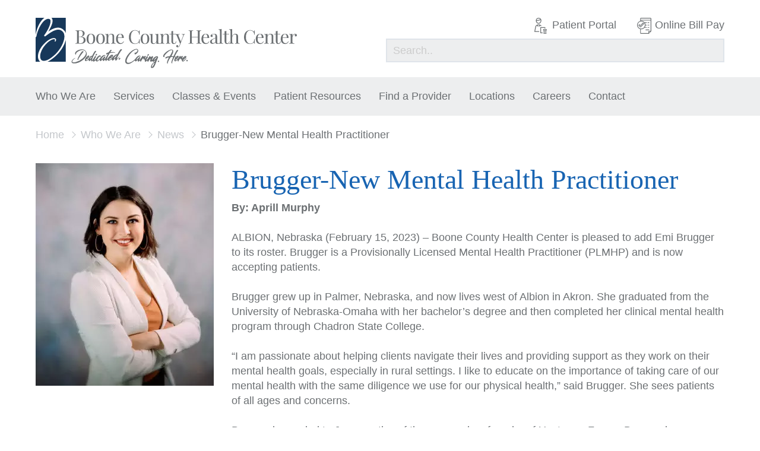

--- FILE ---
content_type: text/html; charset=UTF-8
request_url: https://boonecohealth.org/brugger-is-a-new-mental-health-practitioner/
body_size: 10083
content:

<!DOCTYPE html>
<!-- New Server -->
<html lang="en-US"
	<head>
	
		<!-- Global site tag (gtag.js) - Google Analytics -->
		<script async="" data-src="https://www.googletagmanager.com/gtag/js?id=UA-109654822-1"></script>
		
		<!-- Google Tag Manager -->
			<script data-type="text/javascript" type="text/plain">(function(w,d,s,l,i){w[l]=w[l]||[];w[l].push({'gtm.start':
			new Date().getTime(),event:'gtm.js'});var f=d.getElementsByTagName(s)[0],
			j=d.createElement(s),dl=l!='dataLayer'?'&l='+l:'';j.async=true;j.src=
			'https://www.googletagmanager.com/gtm.js?id='+i+dl;f.parentNode.insertBefore(j,f);
			})(window,document,'script','dataLayer','GTM-MTV5G3H');</script>
		<!-- End Google Tag Manager -->
				
		
		<script data-type="text/javascript" type="text/plain">
		  window.dataLayer = window.dataLayer || [];
		  function gtag(){dataLayer.push(arguments);}
		  gtag('js', new Date());
		
		  gtag('config', 'UA-109654822-1');
		</script>
	
		<meta charset="UTF-8"> 
		<meta name="viewport" content="width=device-width, initial-scale=1.0, maximum-scale=1.0, user-scalable=no">
		<meta http-equiv="X-UA-Compatible" content="IE=edge,chrome=1">
		
		<link rel="apple-touch-icon" href="/apple-touch-icon.png">
		
		<title>Brugger-New Mental Health Practitioner - Boone County Health Center</title>
		
		<script data-src="https://ajax.googleapis.com/ajax/libs/webfont/1.6.26/webfont.js"></script>
		<script data-type="text/javascript" type="text/plain">
		  WebFont.load({
		    google: {
		      families: ['Open+Sans:400,700:latin']
		    }
		  });
		</script>
		
		<meta name='robots' content='index, follow, max-image-preview:large, max-snippet:-1, max-video-preview:-1' />

	<!-- This site is optimized with the Yoast SEO plugin v26.8 - https://yoast.com/product/yoast-seo-wordpress/ -->
	<link rel="canonical" href="https://boonecohealth.org/brugger-is-a-new-mental-health-practitioner/" />
	<meta property="og:locale" content="en_US" />
	<meta property="og:type" content="article" />
	<meta property="og:title" content="Brugger-New Mental Health Practitioner - Boone County Health Center" />
	<meta property="og:description" content="ALBION, Nebraska (February 15, 2023) – Boone County Health Center is pleased to add Emi Brugger to its roster. Brugger is a Provisionally Licensed Mental Health Practitioner (PLMHP) and is now accepting patients. Brugger grew up in Palmer, Nebraska, and now lives west of Albion in Akron. She graduated from More..." />
	<meta property="og:url" content="https://boonecohealth.org/brugger-is-a-new-mental-health-practitioner/" />
	<meta property="og:site_name" content="Boone County Health Center" />
	<meta property="article:publisher" content="https://www.facebook.com/BooneCoHealth/" />
	<meta property="article:published_time" content="2023-02-13T17:20:06+00:00" />
	<meta property="article:modified_time" content="2023-02-13T17:23:21+00:00" />
	<meta property="og:image" content="https://boonecohealth.org/wp-content/uploads/2023/02/EmiB-012crop.jpg" />
	<meta property="og:image:width" content="1200" />
	<meta property="og:image:height" content="1500" />
	<meta property="og:image:type" content="image/jpeg" />
	<meta name="author" content="Aprill Murphy" />
	<meta name="twitter:card" content="summary_large_image" />
	<meta name="twitter:creator" content="@BooneCoHealthNE" />
	<meta name="twitter:site" content="@BooneCoHealthNE" />
	<meta name="twitter:label1" content="Written by" />
	<meta name="twitter:data1" content="Aprill Murphy" />
	<meta name="twitter:label2" content="Est. reading time" />
	<meta name="twitter:data2" content="1 minute" />
	<script type="application/ld+json" class="yoast-schema-graph">{"@context":"https://schema.org","@graph":[{"@type":"Article","@id":"https://boonecohealth.org/brugger-is-a-new-mental-health-practitioner/#article","isPartOf":{"@id":"https://boonecohealth.org/brugger-is-a-new-mental-health-practitioner/"},"author":{"name":"Aprill Murphy","@id":"https://boonecohealth.org/#/schema/person/f72643043dd1035d460ca51c0f770655"},"headline":"Brugger-New Mental Health Practitioner","datePublished":"2023-02-13T17:20:06+00:00","dateModified":"2023-02-13T17:23:21+00:00","mainEntityOfPage":{"@id":"https://boonecohealth.org/brugger-is-a-new-mental-health-practitioner/"},"wordCount":222,"publisher":{"@id":"https://boonecohealth.org/#organization"},"image":{"@id":"https://boonecohealth.org/brugger-is-a-new-mental-health-practitioner/#primaryimage"},"thumbnailUrl":"https://boonecohealth.org/wp-content/uploads/2023/02/EmiB-012crop.jpg","articleSection":["New Staff","News"],"inLanguage":"en-US"},{"@type":"WebPage","@id":"https://boonecohealth.org/brugger-is-a-new-mental-health-practitioner/","url":"https://boonecohealth.org/brugger-is-a-new-mental-health-practitioner/","name":"Brugger-New Mental Health Practitioner - Boone County Health Center","isPartOf":{"@id":"https://boonecohealth.org/#website"},"primaryImageOfPage":{"@id":"https://boonecohealth.org/brugger-is-a-new-mental-health-practitioner/#primaryimage"},"image":{"@id":"https://boonecohealth.org/brugger-is-a-new-mental-health-practitioner/#primaryimage"},"thumbnailUrl":"https://boonecohealth.org/wp-content/uploads/2023/02/EmiB-012crop.jpg","datePublished":"2023-02-13T17:20:06+00:00","dateModified":"2023-02-13T17:23:21+00:00","breadcrumb":{"@id":"https://boonecohealth.org/brugger-is-a-new-mental-health-practitioner/#breadcrumb"},"inLanguage":"en-US","potentialAction":[{"@type":"ReadAction","target":["https://boonecohealth.org/brugger-is-a-new-mental-health-practitioner/"]}]},{"@type":"ImageObject","inLanguage":"en-US","@id":"https://boonecohealth.org/brugger-is-a-new-mental-health-practitioner/#primaryimage","url":"https://boonecohealth.org/wp-content/uploads/2023/02/EmiB-012crop.jpg","contentUrl":"https://boonecohealth.org/wp-content/uploads/2023/02/EmiB-012crop.jpg","width":1200,"height":1500,"caption":"White woman with dark brown hair and golden hoop earrings. Wearing an orange blouse and a white cardigan."},{"@type":"BreadcrumbList","@id":"https://boonecohealth.org/brugger-is-a-new-mental-health-practitioner/#breadcrumb","itemListElement":[{"@type":"ListItem","position":1,"name":"Home","item":"https://boonecohealth.org/"},{"@type":"ListItem","position":2,"name":"News","item":"https://boonecohealth.org/who-we-are/news/"},{"@type":"ListItem","position":3,"name":"Brugger-New Mental Health Practitioner"}]},{"@type":"WebSite","@id":"https://boonecohealth.org/#website","url":"https://boonecohealth.org/","name":"Boone County Health Center","description":"Dedicated. Caring. Here.","publisher":{"@id":"https://boonecohealth.org/#organization"},"potentialAction":[{"@type":"SearchAction","target":{"@type":"EntryPoint","urlTemplate":"https://boonecohealth.org/?s={search_term_string}"},"query-input":{"@type":"PropertyValueSpecification","valueRequired":true,"valueName":"search_term_string"}}],"inLanguage":"en-US"},{"@type":"Organization","@id":"https://boonecohealth.org/#organization","name":"Boone County Health Center","url":"https://boonecohealth.org/","logo":{"@type":"ImageObject","inLanguage":"en-US","@id":"https://boonecohealth.org/#/schema/logo/image/","url":"https://boonecohealth.org/wp-content/uploads/2022/05/BCHC-Logo_B_Left_Tagline_Blue.jpg","contentUrl":"https://boonecohealth.org/wp-content/uploads/2022/05/BCHC-Logo_B_Left_Tagline_Blue.jpg","width":2754,"height":470,"caption":"Boone County Health Center"},"image":{"@id":"https://boonecohealth.org/#/schema/logo/image/"},"sameAs":["https://www.facebook.com/BooneCoHealth/","https://x.com/BooneCoHealthNE","https://www.instagram.com/boonecohealth/"]},{"@type":"Person","@id":"https://boonecohealth.org/#/schema/person/f72643043dd1035d460ca51c0f770655","name":"Aprill Murphy","url":"https://boonecohealth.org/author/aprill/"}]}</script>
	<!-- / Yoast SEO plugin. -->


<link rel='dns-prefetch' href='//www.googletagmanager.com' />
<style id='wp-img-auto-sizes-contain-inline-css' type='text/css'>
img:is([sizes=auto i],[sizes^="auto," i]){contain-intrinsic-size:3000px 1500px}
/*# sourceURL=wp-img-auto-sizes-contain-inline-css */
</style>
<link rel='stylesheet' id='wpo_min-header-0-css' href='https://boonecohealth.org/wp-content/cache/wpo-minify/1768231755/assets/wpo-minify-header-c3580f0b.min.css' type='text/css' media='all' />
<script data-wpacu-jquery-core-handle="1" data-wpacu-script-handle="jquery-core" type="text/javascript" id="jquery-core-js" data-src="https://boonecohealth.org/wp-includes/js/jquery/jquery.min.js"></script>
<script data-wpacu-script-handle="wr2x-picturefill-js" type="text/javascript" id="wr2x-picturefill-js-js" data-src="https://boonecohealth.org/wp-content/plugins/wp-retina-2x/app/picturefill.min.js"></script>
<script data-wpacu-script-handle="modernizr" type="text/javascript" id="modernizr-js" data-src="https://boonecohealth.org/wp-content/themes/boone/_assets/js/_includes/modernizr.min.js"></script>

<!-- Google tag (gtag.js) snippet added by Site Kit -->
<!-- Google Analytics snippet added by Site Kit -->
<script data-wpacu-script-handle="google_gtagjs" type="text/javascript" id="google_gtagjs-js" async="" data-src="https://www.googletagmanager.com/gtag/js?id=GT-KT5HC6G5"></script>
<script data-wpacu-script-handle="google_gtagjs" type="text/plain" id="google_gtagjs-js-after" data-type="text/javascript">
/* <![CDATA[ */
window.dataLayer = window.dataLayer || [];function gtag(){dataLayer.push(arguments);}
gtag("set","linker",{"domains":["boonecohealth.org"]});
gtag("js", new Date());
gtag("set", "developer_id.dZTNiMT", true);
gtag("config", "GT-KT5HC6G5");
 window._googlesitekit = window._googlesitekit || {}; window._googlesitekit.throttledEvents = []; window._googlesitekit.gtagEvent = (name, data) => { var key = JSON.stringify( { name, data } ); if ( !! window._googlesitekit.throttledEvents[ key ] ) { return; } window._googlesitekit.throttledEvents[ key ] = true; setTimeout( () => { delete window._googlesitekit.throttledEvents[ key ]; }, 5 ); gtag( "event", name, { ...data, event_source: "site-kit" } ); }; 
//# sourceURL=google_gtagjs-js-after
/* ]]> */
</script>
<meta name="generator" content="Site Kit by Google 1.171.0" /><meta name="generator" content="performance-lab 4.0.1; plugins: webp-uploads">
<!-- Stream WordPress user activity plugin v4.1.1 -->
<meta name="generator" content="webp-uploads 2.6.1">
<meta data-od-replaced-content="optimization-detective 1.0.0-beta4" name="generator" content="optimization-detective 1.0.0-beta4; url_metric_groups={0:empty, 480:empty, 600:empty, 782:populated}">
		<style type="text/css" id="wp-custom-css">
			#hero-text h1 {
	opacity: 0.0
}		</style>
		
	</head>
		
	<body id="">
		
		<!-- Google Tag Manager (noscript) -->
			<noscript><iframe src="https://www.googletagmanager.com/ns.html?id=GTM-MTV5G3H"
			height="0" width="0" style="display:none;visibility:hidden"></iframe></noscript>
		<!-- End Google Tag Manager (noscript) -->
		
		
		
		<div id="page">
		
			<header id="desktop-header">
				
				<div id="header-top" class="container">
					<a class="logo" href="/"><img src="https://boonecohealth.org/wp-content/themes/boone/_assets/img/boone-logo.svg" width="440"></a>
					<div id="utility-nav">
						<div id="utility-top" class="simple-list">
							<div class="menu-utility-container"><ul id="menu-utility" class="menu"><li id="menu-item-1554" class="patient-portal menu-item menu-item-type-post_type menu-item-object-page menu-item-1554"><a href="https://boonecohealth.org/patient-resources-2/patient-portal-reminders/">Patient Portal</a></li>
<li id="menu-item-325" class="bill-pay menu-item menu-item-type-custom menu-item-object-custom menu-item-325"><a target="_blank" href="https://pay.balancecollect.com/m/boonecountyhealthcenter">Online Bill Pay</a></li>
</ul></div>						</div>
						<div id="utility-search">
							<form action="/" method="get">
								<input class="llgray-bg" type="text" name="s" placeholder="Search..">
							</form>
						</div>
					</div>
				</div>
				<div id="nav-bar" class="llgray-bg">
					<div class="container">
						<nav id="main-nav" class="simple-list">
							
							<div class="menu-main-nav-container"><ul id="menu-main-nav" class="menu"><li id="menu-item-21" class="news menu-item menu-item-type-post_type menu-item-object-page menu-item-has-children menu-item-21"><a href="/about-us/">Who We Are</a>
<ul class="sub-menu">
	<li id="menu-item-485" class="menu-item menu-item-type-post_type menu-item-object-page menu-item-485"><a href="https://boonecohealth.org/who-we-are/about-us-2/">About Us</a></li>
	<li id="menu-item-84" class="menu-item menu-item-type-post_type menu-item-object-page menu-item-84"><a href="https://boonecohealth.org/who-we-are/governance/">Governance</a></li>
	<li id="menu-item-80" class="menu-item menu-item-type-post_type menu-item-object-page menu-item-80"><a href="https://boonecohealth.org/who-we-are/administration/">Administration</a></li>
	<li id="menu-item-85" class="menu-item menu-item-type-post_type menu-item-object-page menu-item-85"><a href="https://boonecohealth.org/who-we-are/history/">History</a></li>
	<li id="menu-item-4250" class="menu-item menu-item-type-post_type menu-item-object-page menu-item-4250"><a href="https://boonecohealth.org/who-we-are/history-2/">Awards</a></li>
	<li id="menu-item-83" class="menu-item menu-item-type-post_type menu-item-object-page menu-item-83"><a href="https://boonecohealth.org/who-we-are/foundation/">Foundation</a></li>
	<li id="menu-item-2739" class="menu-item menu-item-type-post_type menu-item-object-page menu-item-2739"><a href="https://boonecohealth.org/who-we-are/pfac/">PFAC</a></li>
	<li id="menu-item-86" class="news menu-item menu-item-type-post_type menu-item-object-page current_page_parent menu-item-86"><a href="https://boonecohealth.org/who-we-are/news/">News</a></li>
	<li id="menu-item-261" class="lblue-bg button menu-item menu-item-type-custom menu-item-object-custom menu-item-261"><a target="_blank" href="https://pay.balancecollect.com/m/boonecountyhealthfoundation">Donate Now</a></li>
</ul>
</li>
<li id="menu-item-20" class="services menu-item menu-item-type-post_type menu-item-object-page menu-item-has-children menu-item-20"><a href="https://boonecohealth.org/services/">Services</a>
<ul class="sub-menu">
	<li id="menu-item-563" class="menu-item menu-item-type-post_type menu-item-object-page menu-item-563"><a href="https://boonecohealth.org/services/aesthetics/">Aesthetics</a></li>
	<li id="menu-item-564" class="menu-item menu-item-type-post_type menu-item-object-page menu-item-564"><a href="https://boonecohealth.org/services/anesthesia-pain-management/">Anesthesia-Pain Management</a></li>
	<li id="menu-item-574" class="menu-item menu-item-type-post_type menu-item-object-page menu-item-574"><a href="https://boonecohealth.org/services/behavioral-health/">Behavioral Health</a></li>
	<li id="menu-item-565" class="menu-item menu-item-type-post_type menu-item-object-page menu-item-565"><a href="https://boonecohealth.org/services/cancer-care/">Cancer Management</a></li>
	<li id="menu-item-566" class="menu-item menu-item-type-post_type menu-item-object-page menu-item-566"><a href="https://boonecohealth.org/services/cardiology-services-and-prevention/">Cardiology Services and Prevention</a></li>
	<li id="menu-item-567" class="menu-item menu-item-type-post_type menu-item-object-page menu-item-567"><a href="https://boonecohealth.org/services/dementia-program/">Dementia Program</a></li>
	<li id="menu-item-568" class="menu-item menu-item-type-post_type menu-item-object-page menu-item-568"><a href="https://boonecohealth.org/services/diabetes-care/">Diabetes Management</a></li>
	<li id="menu-item-569" class="menu-item menu-item-type-post_type menu-item-object-page menu-item-569"><a href="https://boonecohealth.org/services/dietary/">Dietary</a></li>
	<li id="menu-item-570" class="menu-item menu-item-type-post_type menu-item-object-page menu-item-570"><a href="https://boonecohealth.org/services/emergency-care/">Emergency Care</a></li>
	<li id="menu-item-571" class="menu-item menu-item-type-post_type menu-item-object-page menu-item-571"><a href="https://boonecohealth.org/services/home-health/">Home Health</a></li>
	<li id="menu-item-572" class="menu-item menu-item-type-post_type menu-item-object-page menu-item-572"><a href="https://boonecohealth.org/services/laboratory/">Laboratory</a></li>
	<li id="menu-item-573" class="menu-item menu-item-type-post_type menu-item-object-page menu-item-573"><a href="https://boonecohealth.org/services/mammography/">Mammography</a></li>
	<li id="menu-item-615" class="menu-item menu-item-type-post_type menu-item-object-page menu-item-615"><a href="https://boonecohealth.org/services/obstetrics/">Obstetrics</a></li>
	<li id="menu-item-616" class="menu-item menu-item-type-post_type menu-item-object-page menu-item-616"><a href="https://boonecohealth.org/services/occupational-therapy/">Occupational Therapy</a></li>
	<li id="menu-item-617" class="menu-item menu-item-type-post_type menu-item-object-page menu-item-617"><a href="https://boonecohealth.org/services/oncology-and-outpatient-infusion/">Oncology and Outpatient Infusion</a></li>
	<li id="menu-item-618" class="menu-item menu-item-type-post_type menu-item-object-page menu-item-618"><a href="https://boonecohealth.org/services/orthopedics/">Orthopedics</a></li>
	<li id="menu-item-619" class="menu-item menu-item-type-post_type menu-item-object-page menu-item-619"><a href="https://boonecohealth.org/services/pediatric-speech-and-physical-therapy/">Pediatric Occupational, Physical, and Speech Therapy</a></li>
	<li id="menu-item-620" class="menu-item menu-item-type-post_type menu-item-object-page menu-item-620"><a href="https://boonecohealth.org/services/physical-therapy/">Physical Therapy</a></li>
	<li id="menu-item-621" class="menu-item menu-item-type-post_type menu-item-object-page menu-item-621"><a href="https://boonecohealth.org/services/radiology/">Radiology</a></li>
	<li id="menu-item-624" class="menu-item menu-item-type-post_type menu-item-object-page menu-item-624"><a href="https://boonecohealth.org/services/respiratory-therapy/">Respiratory Therapy</a></li>
	<li id="menu-item-7141" class="menu-item menu-item-type-post_type menu-item-object-page menu-item-7141"><a href="https://boonecohealth.org/services/senior-life-solutions/">Senior Life Solutions</a></li>
	<li id="menu-item-625" class="menu-item menu-item-type-post_type menu-item-object-page menu-item-625"><a href="https://boonecohealth.org/services/social-work/">Social Work</a></li>
	<li id="menu-item-628" class="menu-item menu-item-type-post_type menu-item-object-page menu-item-628"><a href="https://boonecohealth.org/services/speech-therapy/">Speech Therapy</a></li>
	<li id="menu-item-627" class="menu-item menu-item-type-post_type menu-item-object-page menu-item-627"><a href="https://boonecohealth.org/services/surgery/">Surgery</a></li>
	<li id="menu-item-626" class="menu-item menu-item-type-post_type menu-item-object-page menu-item-626"><a href="https://boonecohealth.org/services/wound-care/">Wound Care</a></li>
</ul>
</li>
<li id="menu-item-17" class="event menu-item menu-item-type-post_type menu-item-object-page menu-item-has-children menu-item-17"><a href="https://boonecohealth.org/classes-events/">Classes &#038; Events</a>
<ul class="sub-menu">
	<li id="menu-item-258" class="event menu-item menu-item-type-post_type menu-item-object-page menu-item-258"><a href="https://boonecohealth.org/classes-events/calendar/">Calendar</a></li>
	<li id="menu-item-2431" class="menu-item menu-item-type-post_type menu-item-object-page menu-item-2431"><a href="https://boonecohealth.org/classes-events/childbirth-and-baby-care-classes/">Childbirth &#038; Baby Care Classes</a></li>
	<li id="menu-item-737" class="menu-item menu-item-type-post_type menu-item-object-page menu-item-737"><a href="https://boonecohealth.org/classes-events/out-patient-clinic-schedule/">Out – Patient Clinic Schedule</a></li>
	<li id="menu-item-710" class="menu-item menu-item-type-post_type menu-item-object-page menu-item-710"><a href="https://boonecohealth.org/classes-events/car-seat-safety/">Car Seat Safety</a></li>
	<li id="menu-item-6217" class="menu-item menu-item-type-post_type menu-item-object-page menu-item-6217"><a href="https://boonecohealth.org/classes-events/live-well/">Live Well</a></li>
</ul>
</li>
<li id="menu-item-5979" class="menu-item menu-item-type-post_type menu-item-object-page menu-item-has-children menu-item-5979"><a href="https://boonecohealth.org/patient-resources-2/general-information-3/">Patient Resources</a>
<ul class="sub-menu">
	<li id="menu-item-449" class="menu-item menu-item-type-post_type menu-item-object-page menu-item-449"><a href="https://boonecohealth.org/patient-resources-2/general-information-3/">General Info</a></li>
	<li id="menu-item-5273" class="menu-item menu-item-type-post_type menu-item-object-page menu-item-5273"><a href="https://boonecohealth.org/patient-resources-2/general-information-2/">Screening Tools</a></li>
	<li id="menu-item-1557" class="menu-item menu-item-type-post_type menu-item-object-page menu-item-1557"><a href="https://boonecohealth.org/patient-resources-2/patient-portal-reminders/">Patient Portal</a></li>
	<li id="menu-item-593" class="menu-item menu-item-type-custom menu-item-object-custom menu-item-593"><a target="_blank" href="https://pay.balancecollect.com/m/boonecountyhealthcenter">Online Bill Pay</a></li>
	<li id="menu-item-4939" class="menu-item menu-item-type-post_type menu-item-object-page menu-item-4939"><a href="https://boonecohealth.org/patient-resources-2/notice-of-good-faith-estimate/">Notice of Good Faith Estimate</a></li>
	<li id="menu-item-2347" class="menu-item menu-item-type-post_type menu-item-object-page menu-item-2347"><a href="https://boonecohealth.org/patient-resources-2/patient-billing-2/">Patient Billing</a></li>
	<li id="menu-item-7039" class="menu-item menu-item-type-post_type menu-item-object-page menu-item-7039"><a href="https://boonecohealth.org/patient-resources-2/general-information-3-2/">Healthcare Rights</a></li>
</ul>
</li>
<li id="menu-item-27" class="provider menu-item menu-item-type-post_type menu-item-object-page menu-item-has-children menu-item-27"><a href="/family-practice">Find a Provider</a>
<ul class="sub-menu">
	<li id="menu-item-456" class="menu-item menu-item-type-post_type menu-item-object-page menu-item-456"><a href="https://boonecohealth.org/find-a-provider/family-practice/">Family Practice</a></li>
	<li id="menu-item-473" class="menu-item menu-item-type-post_type menu-item-object-page menu-item-473"><a href="https://boonecohealth.org/find-a-provider/specialists/">Specialists</a></li>
	<li id="menu-item-3628" class="menu-item menu-item-type-post_type menu-item-object-page menu-item-3628"><a href="https://boonecohealth.org/find-a-provider/behavioral-health/">Behavioral Health</a></li>
</ul>
</li>
<li id="menu-item-26" class="menu-item menu-item-type-post_type menu-item-object-page menu-item-has-children menu-item-26"><a href="/boone-county-health-center/">Locations</a>
<ul class="sub-menu">
	<li id="menu-item-1569" class="menu-item menu-item-type-post_type menu-item-object-location menu-item-1569"><a href="https://boonecohealth.org/location/boone-county-health-center/">Boone County Health Center</a></li>
	<li id="menu-item-226" class="menu-item menu-item-type-post_type menu-item-object-location menu-item-226"><a href="https://boonecohealth.org/location/boone-county/">Boone County Medical Clinic</a></li>
	<li id="menu-item-8174" class="menu-item menu-item-type-post_type menu-item-object-location menu-item-8174"><a href="https://boonecohealth.org/location/cedar-rapids/">Cedar Rapids</a></li>
	<li id="menu-item-1403" class="menu-item menu-item-type-post_type menu-item-object-location menu-item-1403"><a href="https://boonecohealth.org/location/elgin-veterans/">Elgin Veterans’</a></li>
	<li id="menu-item-1402" class="menu-item menu-item-type-post_type menu-item-object-location menu-item-1402"><a href="https://boonecohealth.org/location/nance-county-medical-clinic/">Nance County</a></li>
	<li id="menu-item-1401" class="menu-item menu-item-type-post_type menu-item-object-location menu-item-1401"><a href="https://boonecohealth.org/location/newman-grove-medical-clinic/">Newman Grove</a></li>
	<li id="menu-item-1400" class="menu-item menu-item-type-post_type menu-item-object-location menu-item-1400"><a href="https://boonecohealth.org/location/spalding-medical-clinic/">Spalding</a></li>
	<li id="menu-item-8177" class="menu-item menu-item-type-post_type menu-item-object-location menu-item-8177"><a href="https://boonecohealth.org/location/st-edward/">St. Edward</a></li>
	<li id="menu-item-419" class="menu-item menu-item-type-post_type menu-item-object-page menu-item-419"><a href="https://boonecohealth.org/locations/specialty-clinics/">Specialty Clinics</a></li>
</ul>
</li>
<li id="menu-item-2517" class="menu-item menu-item-type-post_type menu-item-object-page menu-item-has-children menu-item-2517"><a href="https://boonecohealth.org/careers/">Careers</a>
<ul class="sub-menu">
	<li id="menu-item-1577" class="menu-item menu-item-type-post_type menu-item-object-page menu-item-1577"><a href="https://boonecohealth.org/careers/current-openings/">Current Openings</a></li>
	<li id="menu-item-1507" class="menu-item menu-item-type-post_type menu-item-object-page menu-item-1507"><a href="https://boonecohealth.org/careers/benefit-information/">Employee Benefits</a></li>
	<li id="menu-item-1510" class="menu-item menu-item-type-post_type menu-item-object-page menu-item-1510"><a href="https://boonecohealth.org/careers/job-shadowing/">Job Shadowing</a></li>
	<li id="menu-item-1508" class="menu-item menu-item-type-post_type menu-item-object-page menu-item-1508"><a href="https://boonecohealth.org/careers/welcome-to-albion-nebraska/">About Albion Nebraska</a></li>
</ul>
</li>
<li id="menu-item-18" class="menu-item menu-item-type-post_type menu-item-object-page menu-item-has-children menu-item-18"><a href="/contact/locations">Contact</a>
<ul class="sub-menu">
	<li id="menu-item-242" class="menu-item menu-item-type-post_type menu-item-object-page menu-item-242"><a href="https://boonecohealth.org/contact/locations/">Locations</a></li>
	<li id="menu-item-243" class="menu-item menu-item-type-post_type menu-item-object-page menu-item-243"><a href="https://boonecohealth.org/contact/personell/">Leadership</a></li>
	<li id="menu-item-244" class="menu-item menu-item-type-post_type menu-item-object-page menu-item-244"><a href="https://boonecohealth.org/contact/specialty-clinics/">Departments</a></li>
	<li id="menu-item-444" class="menu-item menu-item-type-post_type menu-item-object-page menu-item-444"><a href="https://boonecohealth.org/contact/specialty-clinics-2/">Specialty Clinics</a></li>
</ul>
</li>
</ul></div>							
						</nav>
	
						<nav id="mobile-nav">
							
							<div class="menu-main-nav-container"><ul id="menu-main-nav-1" class="menu"><li class="news menu-item menu-item-type-post_type menu-item-object-page menu-item-has-children menu-item-21"><a href="/about-us/">Who We Are</a>
<ul class="sub-menu">
	<li class="menu-item menu-item-type-post_type menu-item-object-page menu-item-485"><a href="https://boonecohealth.org/who-we-are/about-us-2/">About Us</a></li>
	<li class="menu-item menu-item-type-post_type menu-item-object-page menu-item-84"><a href="https://boonecohealth.org/who-we-are/governance/">Governance</a></li>
	<li class="menu-item menu-item-type-post_type menu-item-object-page menu-item-80"><a href="https://boonecohealth.org/who-we-are/administration/">Administration</a></li>
	<li class="menu-item menu-item-type-post_type menu-item-object-page menu-item-85"><a href="https://boonecohealth.org/who-we-are/history/">History</a></li>
	<li class="menu-item menu-item-type-post_type menu-item-object-page menu-item-4250"><a href="https://boonecohealth.org/who-we-are/history-2/">Awards</a></li>
	<li class="menu-item menu-item-type-post_type menu-item-object-page menu-item-83"><a href="https://boonecohealth.org/who-we-are/foundation/">Foundation</a></li>
	<li class="menu-item menu-item-type-post_type menu-item-object-page menu-item-2739"><a href="https://boonecohealth.org/who-we-are/pfac/">PFAC</a></li>
	<li class="news menu-item menu-item-type-post_type menu-item-object-page current_page_parent menu-item-86"><a href="https://boonecohealth.org/who-we-are/news/">News</a></li>
	<li class="lblue-bg button menu-item menu-item-type-custom menu-item-object-custom menu-item-261"><a target="_blank" href="https://pay.balancecollect.com/m/boonecountyhealthfoundation">Donate Now</a></li>
</ul>
</li>
<li class="services menu-item menu-item-type-post_type menu-item-object-page menu-item-has-children menu-item-20"><a href="https://boonecohealth.org/services/">Services</a>
<ul class="sub-menu">
	<li class="menu-item menu-item-type-post_type menu-item-object-page menu-item-563"><a href="https://boonecohealth.org/services/aesthetics/">Aesthetics</a></li>
	<li class="menu-item menu-item-type-post_type menu-item-object-page menu-item-564"><a href="https://boonecohealth.org/services/anesthesia-pain-management/">Anesthesia-Pain Management</a></li>
	<li class="menu-item menu-item-type-post_type menu-item-object-page menu-item-574"><a href="https://boonecohealth.org/services/behavioral-health/">Behavioral Health</a></li>
	<li class="menu-item menu-item-type-post_type menu-item-object-page menu-item-565"><a href="https://boonecohealth.org/services/cancer-care/">Cancer Management</a></li>
	<li class="menu-item menu-item-type-post_type menu-item-object-page menu-item-566"><a href="https://boonecohealth.org/services/cardiology-services-and-prevention/">Cardiology Services and Prevention</a></li>
	<li class="menu-item menu-item-type-post_type menu-item-object-page menu-item-567"><a href="https://boonecohealth.org/services/dementia-program/">Dementia Program</a></li>
	<li class="menu-item menu-item-type-post_type menu-item-object-page menu-item-568"><a href="https://boonecohealth.org/services/diabetes-care/">Diabetes Management</a></li>
	<li class="menu-item menu-item-type-post_type menu-item-object-page menu-item-569"><a href="https://boonecohealth.org/services/dietary/">Dietary</a></li>
	<li class="menu-item menu-item-type-post_type menu-item-object-page menu-item-570"><a href="https://boonecohealth.org/services/emergency-care/">Emergency Care</a></li>
	<li class="menu-item menu-item-type-post_type menu-item-object-page menu-item-571"><a href="https://boonecohealth.org/services/home-health/">Home Health</a></li>
	<li class="menu-item menu-item-type-post_type menu-item-object-page menu-item-572"><a href="https://boonecohealth.org/services/laboratory/">Laboratory</a></li>
	<li class="menu-item menu-item-type-post_type menu-item-object-page menu-item-573"><a href="https://boonecohealth.org/services/mammography/">Mammography</a></li>
	<li class="menu-item menu-item-type-post_type menu-item-object-page menu-item-615"><a href="https://boonecohealth.org/services/obstetrics/">Obstetrics</a></li>
	<li class="menu-item menu-item-type-post_type menu-item-object-page menu-item-616"><a href="https://boonecohealth.org/services/occupational-therapy/">Occupational Therapy</a></li>
	<li class="menu-item menu-item-type-post_type menu-item-object-page menu-item-617"><a href="https://boonecohealth.org/services/oncology-and-outpatient-infusion/">Oncology and Outpatient Infusion</a></li>
	<li class="menu-item menu-item-type-post_type menu-item-object-page menu-item-618"><a href="https://boonecohealth.org/services/orthopedics/">Orthopedics</a></li>
	<li class="menu-item menu-item-type-post_type menu-item-object-page menu-item-619"><a href="https://boonecohealth.org/services/pediatric-speech-and-physical-therapy/">Pediatric Occupational, Physical, and Speech Therapy</a></li>
	<li class="menu-item menu-item-type-post_type menu-item-object-page menu-item-620"><a href="https://boonecohealth.org/services/physical-therapy/">Physical Therapy</a></li>
	<li class="menu-item menu-item-type-post_type menu-item-object-page menu-item-621"><a href="https://boonecohealth.org/services/radiology/">Radiology</a></li>
	<li class="menu-item menu-item-type-post_type menu-item-object-page menu-item-624"><a href="https://boonecohealth.org/services/respiratory-therapy/">Respiratory Therapy</a></li>
	<li class="menu-item menu-item-type-post_type menu-item-object-page menu-item-7141"><a href="https://boonecohealth.org/services/senior-life-solutions/">Senior Life Solutions</a></li>
	<li class="menu-item menu-item-type-post_type menu-item-object-page menu-item-625"><a href="https://boonecohealth.org/services/social-work/">Social Work</a></li>
	<li class="menu-item menu-item-type-post_type menu-item-object-page menu-item-628"><a href="https://boonecohealth.org/services/speech-therapy/">Speech Therapy</a></li>
	<li class="menu-item menu-item-type-post_type menu-item-object-page menu-item-627"><a href="https://boonecohealth.org/services/surgery/">Surgery</a></li>
	<li class="menu-item menu-item-type-post_type menu-item-object-page menu-item-626"><a href="https://boonecohealth.org/services/wound-care/">Wound Care</a></li>
</ul>
</li>
<li class="event menu-item menu-item-type-post_type menu-item-object-page menu-item-has-children menu-item-17"><a href="https://boonecohealth.org/classes-events/">Classes &#038; Events</a>
<ul class="sub-menu">
	<li class="event menu-item menu-item-type-post_type menu-item-object-page menu-item-258"><a href="https://boonecohealth.org/classes-events/calendar/">Calendar</a></li>
	<li class="menu-item menu-item-type-post_type menu-item-object-page menu-item-2431"><a href="https://boonecohealth.org/classes-events/childbirth-and-baby-care-classes/">Childbirth &#038; Baby Care Classes</a></li>
	<li class="menu-item menu-item-type-post_type menu-item-object-page menu-item-737"><a href="https://boonecohealth.org/classes-events/out-patient-clinic-schedule/">Out – Patient Clinic Schedule</a></li>
	<li class="menu-item menu-item-type-post_type menu-item-object-page menu-item-710"><a href="https://boonecohealth.org/classes-events/car-seat-safety/">Car Seat Safety</a></li>
	<li class="menu-item menu-item-type-post_type menu-item-object-page menu-item-6217"><a href="https://boonecohealth.org/classes-events/live-well/">Live Well</a></li>
</ul>
</li>
<li class="menu-item menu-item-type-post_type menu-item-object-page menu-item-has-children menu-item-5979"><a href="https://boonecohealth.org/patient-resources-2/general-information-3/">Patient Resources</a>
<ul class="sub-menu">
	<li class="menu-item menu-item-type-post_type menu-item-object-page menu-item-449"><a href="https://boonecohealth.org/patient-resources-2/general-information-3/">General Info</a></li>
	<li class="menu-item menu-item-type-post_type menu-item-object-page menu-item-5273"><a href="https://boonecohealth.org/patient-resources-2/general-information-2/">Screening Tools</a></li>
	<li class="menu-item menu-item-type-post_type menu-item-object-page menu-item-1557"><a href="https://boonecohealth.org/patient-resources-2/patient-portal-reminders/">Patient Portal</a></li>
	<li class="menu-item menu-item-type-custom menu-item-object-custom menu-item-593"><a target="_blank" href="https://pay.balancecollect.com/m/boonecountyhealthcenter">Online Bill Pay</a></li>
	<li class="menu-item menu-item-type-post_type menu-item-object-page menu-item-4939"><a href="https://boonecohealth.org/patient-resources-2/notice-of-good-faith-estimate/">Notice of Good Faith Estimate</a></li>
	<li class="menu-item menu-item-type-post_type menu-item-object-page menu-item-2347"><a href="https://boonecohealth.org/patient-resources-2/patient-billing-2/">Patient Billing</a></li>
	<li class="menu-item menu-item-type-post_type menu-item-object-page menu-item-7039"><a href="https://boonecohealth.org/patient-resources-2/general-information-3-2/">Healthcare Rights</a></li>
</ul>
</li>
<li class="provider menu-item menu-item-type-post_type menu-item-object-page menu-item-has-children menu-item-27"><a href="/family-practice">Find a Provider</a>
<ul class="sub-menu">
	<li class="menu-item menu-item-type-post_type menu-item-object-page menu-item-456"><a href="https://boonecohealth.org/find-a-provider/family-practice/">Family Practice</a></li>
	<li class="menu-item menu-item-type-post_type menu-item-object-page menu-item-473"><a href="https://boonecohealth.org/find-a-provider/specialists/">Specialists</a></li>
	<li class="menu-item menu-item-type-post_type menu-item-object-page menu-item-3628"><a href="https://boonecohealth.org/find-a-provider/behavioral-health/">Behavioral Health</a></li>
</ul>
</li>
<li class="menu-item menu-item-type-post_type menu-item-object-page menu-item-has-children menu-item-26"><a href="/boone-county-health-center/">Locations</a>
<ul class="sub-menu">
	<li class="menu-item menu-item-type-post_type menu-item-object-location menu-item-1569"><a href="https://boonecohealth.org/location/boone-county-health-center/">Boone County Health Center</a></li>
	<li class="menu-item menu-item-type-post_type menu-item-object-location menu-item-226"><a href="https://boonecohealth.org/location/boone-county/">Boone County Medical Clinic</a></li>
	<li class="menu-item menu-item-type-post_type menu-item-object-location menu-item-8174"><a href="https://boonecohealth.org/location/cedar-rapids/">Cedar Rapids</a></li>
	<li class="menu-item menu-item-type-post_type menu-item-object-location menu-item-1403"><a href="https://boonecohealth.org/location/elgin-veterans/">Elgin Veterans’</a></li>
	<li class="menu-item menu-item-type-post_type menu-item-object-location menu-item-1402"><a href="https://boonecohealth.org/location/nance-county-medical-clinic/">Nance County</a></li>
	<li class="menu-item menu-item-type-post_type menu-item-object-location menu-item-1401"><a href="https://boonecohealth.org/location/newman-grove-medical-clinic/">Newman Grove</a></li>
	<li class="menu-item menu-item-type-post_type menu-item-object-location menu-item-1400"><a href="https://boonecohealth.org/location/spalding-medical-clinic/">Spalding</a></li>
	<li class="menu-item menu-item-type-post_type menu-item-object-location menu-item-8177"><a href="https://boonecohealth.org/location/st-edward/">St. Edward</a></li>
	<li class="menu-item menu-item-type-post_type menu-item-object-page menu-item-419"><a href="https://boonecohealth.org/locations/specialty-clinics/">Specialty Clinics</a></li>
</ul>
</li>
<li class="menu-item menu-item-type-post_type menu-item-object-page menu-item-has-children menu-item-2517"><a href="https://boonecohealth.org/careers/">Careers</a>
<ul class="sub-menu">
	<li class="menu-item menu-item-type-post_type menu-item-object-page menu-item-1577"><a href="https://boonecohealth.org/careers/current-openings/">Current Openings</a></li>
	<li class="menu-item menu-item-type-post_type menu-item-object-page menu-item-1507"><a href="https://boonecohealth.org/careers/benefit-information/">Employee Benefits</a></li>
	<li class="menu-item menu-item-type-post_type menu-item-object-page menu-item-1510"><a href="https://boonecohealth.org/careers/job-shadowing/">Job Shadowing</a></li>
	<li class="menu-item menu-item-type-post_type menu-item-object-page menu-item-1508"><a href="https://boonecohealth.org/careers/welcome-to-albion-nebraska/">About Albion Nebraska</a></li>
</ul>
</li>
<li class="menu-item menu-item-type-post_type menu-item-object-page menu-item-has-children menu-item-18"><a href="/contact/locations">Contact</a>
<ul class="sub-menu">
	<li class="menu-item menu-item-type-post_type menu-item-object-page menu-item-242"><a href="https://boonecohealth.org/contact/locations/">Locations</a></li>
	<li class="menu-item menu-item-type-post_type menu-item-object-page menu-item-243"><a href="https://boonecohealth.org/contact/personell/">Leadership</a></li>
	<li class="menu-item menu-item-type-post_type menu-item-object-page menu-item-244"><a href="https://boonecohealth.org/contact/specialty-clinics/">Departments</a></li>
	<li class="menu-item menu-item-type-post_type menu-item-object-page menu-item-444"><a href="https://boonecohealth.org/contact/specialty-clinics-2/">Specialty Clinics</a></li>
</ul>
</li>
</ul></div>							
						</nav>
					</div>
				</div>
				
				
			</header>
			
			<header class="mobile-sticky mobile">
				
				<div class="container">
					<a class="logo" href="/"><img src="https://boonecohealth.org/wp-content/themes/boone/_assets/img/boone-logo.svg" width="440"></a>
					<a id="mobile-menu-button" class="mobile" href="#mobile-nav"><span></span></a>
				
				</div>

			</header>
			
			<main>

		
<div>
		<div id="main-content" class="container post-single">
			<section>
						<ul id="breadcrumbs" class="simple-list">
	<li><a href="/">Home</a></li>
	
		
		
			<li><a href="/about-us/">Who We Are</a></li>
		<li><a href="https://boonecohealth.org/who-we-are/news/">News</a></li>
		
		
		
		<li>Brugger-New Mental Health Practitioner</li>
	</ul>			
				
			
			<div id="post">
			
					
					<div class="feature-image"><img width="300" height="375" src="https://boonecohealth.org/wp-content/uploads/2023/02/EmiB-012crop-799x999.jpg" class="attachment-medium size-medium wp-post-image" alt="White woman with dark brown hair and golden hoop earrings. Wearing an orange blouse and a white cardigan." decoding="async" fetchpriority="high" srcset="https://boonecohealth.org/wp-content/uploads/2023/02/EmiB-012crop-799x999.jpg 799w, https://boonecohealth.org/wp-content/uploads/2023/02/EmiB-012crop-300x375.jpg 300w, https://boonecohealth.org/wp-content/uploads/2023/02/EmiB-012crop.jpg 1200w" sizes="(max-width: 300px) 100vw, 300px" /></div>
				
								
				<div>
					<h1>Brugger-New Mental Health Practitioner</h1>
					
											<p><b>By: Aprill Murphy</b></p>
										
					<p>ALBION, Nebraska (February 15, 2023) – Boone County Health Center is pleased to add Emi Brugger to its roster. Brugger is a Provisionally Licensed Mental Health Practitioner (PLMHP) and is now accepting patients.</p>
<p>Brugger grew up in Palmer, Nebraska, and now lives west of Albion in Akron. She graduated from the University of Nebraska-Omaha with her bachelor’s degree and then completed her clinical mental health program through Chadron State College.</p>
<p>“I am passionate about helping clients navigate their lives and providing support as they work on their mental health goals, especially in rural settings. I like to educate on the importance of taking care of our mental health with the same diligence we use for our physical health,” said Brugger. She sees patients of all ages and concerns.</p>
<p>Brugger is married to Joe, a native of the area and co-founder of Upstream Farms. Brugger has a private pilot’s license and is a Beaver Valley Flying Club member. She is a part of a local Nebraska Band called Pioneer as a pianist and background vocalist. In her spare time, she enjoys working outside, organizing, weight lifting, flying, and traveling.</p>
<p>Brugger will be seeing patients Mondays and Tuesdays from 8-5 and Fridays from 8-12. To schedule a visit, call Boone County Health Center’s Mental Health department at 402-395-3247.</p>
<p>&nbsp;</p>
				</div>
								</div>
			</div>
		</div>
	</div>

				</main>
				
				<footer>
					<div id="footer-top" class="dblue-bg small">
						<div class="container">
							<div class="row">
								<div class="col-xl-8 offset-xl-1 col-lg-10 simple-list">
					
								<div class="menu-footer-main-container"><ul id="menu-footer-main" class="menu"><li id="menu-item-65" class="menu-item menu-item-type-post_type menu-item-object-page menu-item-has-children menu-item-65"><a href="/about-us/">Who We Are</a>
<ul class="sub-menu">
	<li id="menu-item-586" class="menu-item menu-item-type-post_type menu-item-object-page menu-item-586"><a href="https://boonecohealth.org/who-we-are/about-us-2/">About Us</a></li>
	<li id="menu-item-70" class="menu-item menu-item-type-post_type menu-item-object-page menu-item-70"><a href="https://boonecohealth.org/who-we-are/governance/">Governance</a></li>
	<li id="menu-item-66" class="menu-item menu-item-type-post_type menu-item-object-page menu-item-66"><a href="https://boonecohealth.org/who-we-are/administration/">Administration</a></li>
	<li id="menu-item-71" class="menu-item menu-item-type-post_type menu-item-object-page menu-item-71"><a href="https://boonecohealth.org/who-we-are/history/">History</a></li>
	<li id="menu-item-69" class="menu-item menu-item-type-post_type menu-item-object-page menu-item-69"><a href="https://boonecohealth.org/who-we-are/foundation/">Foundation</a></li>
	<li id="menu-item-72" class="menu-item menu-item-type-post_type menu-item-object-page current_page_parent menu-item-72"><a href="https://boonecohealth.org/who-we-are/news/">News</a></li>
</ul>
</li>
<li id="menu-item-73" class="menu-item menu-item-type-post_type menu-item-object-page menu-item-has-children menu-item-73"><a href="https://boonecohealth.org/services/">Services</a>
<ul class="sub-menu">
	<li id="menu-item-575" class="menu-item menu-item-type-post_type menu-item-object-page menu-item-575"><a href="https://boonecohealth.org/services/aesthetics/">Aesthetics</a></li>
	<li id="menu-item-576" class="menu-item menu-item-type-post_type menu-item-object-page menu-item-576"><a href="https://boonecohealth.org/services/anesthesia-pain-management/">Anesthesia-Pain Management</a></li>
	<li id="menu-item-577" class="menu-item menu-item-type-post_type menu-item-object-page menu-item-577"><a href="https://boonecohealth.org/services/cancer-care/">Cancer Management</a></li>
	<li id="menu-item-578" class="menu-item menu-item-type-post_type menu-item-object-page menu-item-578"><a href="https://boonecohealth.org/services/cardiology-services-and-prevention/">Cardiology Services and Prevention</a></li>
	<li id="menu-item-579" class="menu-item menu-item-type-post_type menu-item-object-page menu-item-579"><a href="https://boonecohealth.org/services/dementia-program/">Dementia Program</a></li>
	<li id="menu-item-580" class="menu-item menu-item-type-post_type menu-item-object-page menu-item-580"><a href="https://boonecohealth.org/services/diabetes-care/">Diabetes Management</a></li>
	<li id="menu-item-581" class="menu-item menu-item-type-post_type menu-item-object-page menu-item-581"><a href="https://boonecohealth.org/services/dietary/">Dietary</a></li>
</ul>
</li>
<li id="menu-item-74" class="menu-item menu-item-type-post_type menu-item-object-page menu-item-has-children menu-item-74"><a href="https://boonecohealth.org/classes-events/">Classes &#038; Events</a>
<ul class="sub-menu">
	<li id="menu-item-582" class="menu-item menu-item-type-post_type menu-item-object-page menu-item-582"><a href="https://boonecohealth.org/classes-events/calendar/">Calendar</a></li>
	<li id="menu-item-1544" class="menu-item menu-item-type-post_type menu-item-object-page menu-item-1544"><a href="https://boonecohealth.org/classes-events/car-seat-safety/">Car Seat Safety</a></li>
	<li id="menu-item-1545" class="menu-item menu-item-type-post_type menu-item-object-page menu-item-1545"><a href="https://boonecohealth.org/classes-events/out-patient-clinic-schedule/">Specialty Clinic Schedule</a></li>
</ul>
</li>
<li id="menu-item-75" class="menu-item menu-item-type-post_type menu-item-object-page menu-item-has-children menu-item-75"><a href="/general-information/">Patient Resources</a>
<ul class="sub-menu">
	<li id="menu-item-583" class="menu-item menu-item-type-post_type menu-item-object-page menu-item-583"><a href="https://boonecohealth.org/patient-resources-2/general-information-3/">General Information</a></li>
	<li id="menu-item-6778" class="menu-item menu-item-type-custom menu-item-object-custom menu-item-6778"><a target="_blank" href="https://secure.claraprice.net/price-transparency/boone-county-health-center-ne">Price Transparency</a></li>
	<li id="menu-item-1556" class="menu-item menu-item-type-post_type menu-item-object-page menu-item-1556"><a href="https://boonecohealth.org/patient-resources-2/patient-portal-reminders/">Patient Portal</a></li>
	<li id="menu-item-1547" class="menu-item menu-item-type-custom menu-item-object-custom menu-item-1547"><a target="_blank" href="https://pay.balancecollect.com/m/boonecountyhealthcenter">Online Bill Pay</a></li>
	<li id="menu-item-7040" class="menu-item menu-item-type-post_type menu-item-object-page menu-item-7040"><a href="https://boonecohealth.org/patient-resources-2/general-information-3-2/">Healthcare Rights</a></li>
</ul>
</li>
</ul></div>								</div>
								
									<div class="col-lg-2">
										
										<div id="footer-buttons" class="simple-list">
											
											<div class="menu-footer-buttons-container"><ul id="menu-footer-buttons" class="menu"><li id="menu-item-3686" class="menu-item menu-item-type-post_type menu-item-object-page menu-item-3686"><a href="/boone-county-health-center/">Locations</a></li>
<li id="menu-item-3687" class="menu-item menu-item-type-post_type menu-item-object-page menu-item-3687"><a href="/family-practice">Find a Provider</a></li>
<li id="menu-item-3688" class="menu-item menu-item-type-post_type menu-item-object-page menu-item-3688"><a href="https://boonecohealth.org/careers/">Careers</a></li>
<li id="menu-item-3689" class="menu-item menu-item-type-post_type menu-item-object-page menu-item-3689"><a href="/contact/locations">Contact</a></li>
</ul></div>										</div>
									</div>
								</div>
							
							<div class="row">
								<div id="footer-contact" class="col-xl-10 offset-xl-1">
									<div>723 West Fairview St., <br />
PO Box 151 <br />
Albion, Nebraska 68620        </div>
									<ul class="simple-list">
																			
																				
											<li><strong>Hospital</strong> <a href="tel:402.395.2191        ">402.395.2191        </a></li>
											
																				
											<li><strong>Albion Clinic</strong> <a href="tel:402.395.5013">402.395.5013</a></li>
											
																				
											<li><strong>Billing</strong> <a href="tel:402.395.3268">402.395.3268</a></li>
											
																			
																		
									</ul>
								</div>
							</div>
							
						</div>
					</div>
					
					<div id="footer-bottom" class="mblue-bg small">
						<div class="container simple-list">
							
							<div id="footer-utility" class= "small">
								&copy; 2026 Boone County Health Center
								<div class="menu-footer-utility-container"><ul id="menu-footer-utility" class="menu"><li id="menu-item-3401" class="menu-item menu-item-type-post_type menu-item-object-page menu-item-3401"><a href="https://boonecohealth.org/employee-login/">Employee Portal</a></li>
</ul></div>							</div>
							
														
								<ul id="footer-social" class="social simple-list">
								
																
									<li>
										<a class="button dblue-bg social" aria-label="Facebook" target="_blank" href="https://www.facebook.com/BooneCoHealth/" class="fade">
											
																						
											<img src="https://boonecohealth.org/wp-content/uploads/2025/07/facebook.svg" alt="Facebook Logo">
										
										</a>
									</li>
									
																
									<li>
										<a class="button dblue-bg social" aria-label="Instagram" target="_blank" href="https://www.instagram.com/boonecohealth/" class="fade">
											
																						
											<img src="https://boonecohealth.org/wp-content/uploads/2025/07/instagram.svg" alt="Instagram Logo">
										
										</a>
									</li>
									
																
									<li>
										<a class="button dblue-bg social" aria-label="X" target="_blank" href="https://x.com/BooneCoHealthNE" class="fade">
											
																						
											<img src="https://boonecohealth.org/wp-content/uploads/2025/07/x-social-media-white-icon-150x150.webp" alt="X Logo">
										
										</a>
									</li>
									
																
									<li>
										<a class="button dblue-bg social" aria-label="LinkedIn" target="_blank" href="https://www.linkedin.com/company/boone-county-health-center/" class="fade">
											
																						
											<img src="https://boonecohealth.org/wp-content/uploads/2025/09/linkedin-5.svg" alt="Linkedin Logo">
										
										</a>
									</li>
									
																
								</ul>
								
								
						
						</div>
					</div>
				
				</footer>
			
			</div>
			
		<script type="speculationrules">
{"prefetch":[{"source":"document","where":{"and":[{"href_matches":"/*"},{"not":{"href_matches":["/wp-*.php","/wp-admin/*","/wp-content/uploads/*","/wp-content/*","/wp-content/plugins/*","/wp-content/themes/boone/*","/*\\?(.+)"]}},{"not":{"selector_matches":"a[rel~=\"nofollow\"]"}},{"not":{"selector_matches":".no-prefetch, .no-prefetch a"}}]},"eagerness":"conservative"}]}
</script>
<script data-no-delay-js="">!function(){function t(t){return o(t),r(t)}function n(e,o,r,c){e<o.length?t(o[e]).then(function(){n(e+1,o,r,c)})["catch"](function(){n(e+1,o,r,c)}):(i(),r())}function e(t){return new Promise(function(e,o){n(0,t,e,o)})}function o(t){const n=t.getAttribute("data-type"),e=t.hasAttribute("data-no-delay-js");if(n&&!e){t.type=n,t.removeAttribute("data-type");const o=t.cloneNode(!0);t.parentNode.replaceChild(o,t)}}function r(t){return new Promise(function(n,e){const o=t.hasAttribute("data-no-delay-js"),r=t.getAttribute("data-src");return!r||o?n():(t.src=r,t.removeAttribute("data-src"),t.onload=n,void(t.onerror=e))})}function i(){window.wpo_delayed_scripts_loaded=!0;var t=new Event("DOMContentLoaded");document.dispatchEvent(t),t=new Event("load"),window.dispatchEvent(t)}function c(){return["scroll","mousemove","mouseover","resize","touchstart","touchmove"]}function d(){c().forEach(function(t){window.addEventListener(t,a)})}function u(){c().forEach(function(t){window.removeEventListener(t,a)})}function a(){if(!s){s=!0,u();const t=document.querySelectorAll("script");e(t)}}var s=!1;document.addEventListener("DOMContentLoaded",function(){window.wpo_delayed_scripts_loaded||d()})}();</script><script data-wpacu-script-handle="mmenu" type="text/javascript" id="mmenu-js" data-src="https://boonecohealth.org/wp-content/themes/boone/_assets/js/_includes/mmenu.min.js"></script>
<script data-wpacu-script-handle="mmenu-fixed" type="text/javascript" id="mmenu-fixed-js" data-src="https://boonecohealth.org/wp-content/themes/boone/_assets/js/_includes/mmenu-fixed.min.js"></script>
<script data-wpacu-script-handle="wpo_min-footer-2" type="text/javascript" id="wpo_min-footer-2-js" data-src="https://boonecohealth.org/wp-content/cache/wpo-minify/1768231755/assets/wpo-minify-footer-default-js1757604815.min.js"></script>
<script data-wpacu-script-handle="wpo_min-footer-3" type="text/javascript" id="wpo_min-footer-3-js" data-src="https://boonecohealth.org/wp-content/cache/wpo-minify/1768231755/assets/wpo-minify-footer-page-links-to1712419742.min.js"></script>
		
		<style>
						
			
				#main-nav .post{
				    background-color: #c4c7cb;
				}
			
						
		</style>
			
			<script id="mcjs" data-type="text/javascript" type="text/plain">!function(c,h,i,m,p){m=c.createElement(h),p=c.getElementsByTagName(h)[0],m.async=1,m.src=i,p.parentNode.insertBefore(m,p)}(document,"script","https://chimpstatic.com/mcjs-connected/js/users/406d8d99e534ba6bb4617eb7e/f3c6c0e4333f25beffd54e54e.js");</script>

<script async="" data-src="https://tag.simpli.fi/sifitag/341f2a1b-bc93-45bf-9d0c-e583f8b646cd"></script>

<script async="" referrerpolicy="no-referrer-when-downgrade" data-src="https://tag.simpli.fi/sifitag/341f2a1b-bc93-45bf-9d0c-e583f8b646cd"></script>			
	<script type="application/json" id="optimization-detective-detect-args">
["https://boonecohealth.org/wp-content/plugins/optimization-detective/detect.min.js?ver=1.0.0-beta4",{"minViewportAspectRatio":0.4,"maxViewportAspectRatio":2.5,"isDebug":false,"extensionModuleUrls":[],"restApiEndpoint":"https://boonecohealth.org/wp-json/optimization-detective/v1/url-metrics:store","currentETag":"985fc0238402e3072e1bace771ea1e13","currentUrl":"https://boonecohealth.org/brugger-is-a-new-mental-health-practitioner/","urlMetricSlug":"5c0b5c1aa1f3b1f18bf594fbb4537cf1","cachePurgePostId":5579,"urlMetricHMAC":"b3af74767135cfb7ac525b95834bf13b","urlMetricGroupStatuses":[{"minimumViewportWidth":0,"maximumViewportWidth":480,"complete":false},{"minimumViewportWidth":480,"maximumViewportWidth":600,"complete":false},{"minimumViewportWidth":600,"maximumViewportWidth":782,"complete":false},{"minimumViewportWidth":782,"maximumViewportWidth":null,"complete":false}],"storageLockTTL":60,"freshnessTTL":604800,"webVitalsLibrarySrc":"https://boonecohealth.org/wp-content/plugins/optimization-detective/build/web-vitals.js?ver=5.1.0","gzdecodeAvailable":true,"maxUrlMetricSize":1048576}]
</script>
<script type="text/plain" data-type="module">
/* <![CDATA[ */
async function load(){await new Promise((e=>{"complete"===document.readyState?e():window.addEventListener("load",e,{once:!0})})),"function"==typeof requestIdleCallback&&await new Promise((e=>{requestIdleCallback(e)}));const e=JSON.parse(document.getElementById("optimization-detective-detect-args").textContent),t=e[0],a=e[1],n=(await import(t)).default;await n(a)}load();
//# sourceURL=https://boonecohealth.org/wp-content/plugins/optimization-detective/detect-loader.min.js?ver=1.0.0-beta4
/* ]]> */
</script>
</body>

</html>